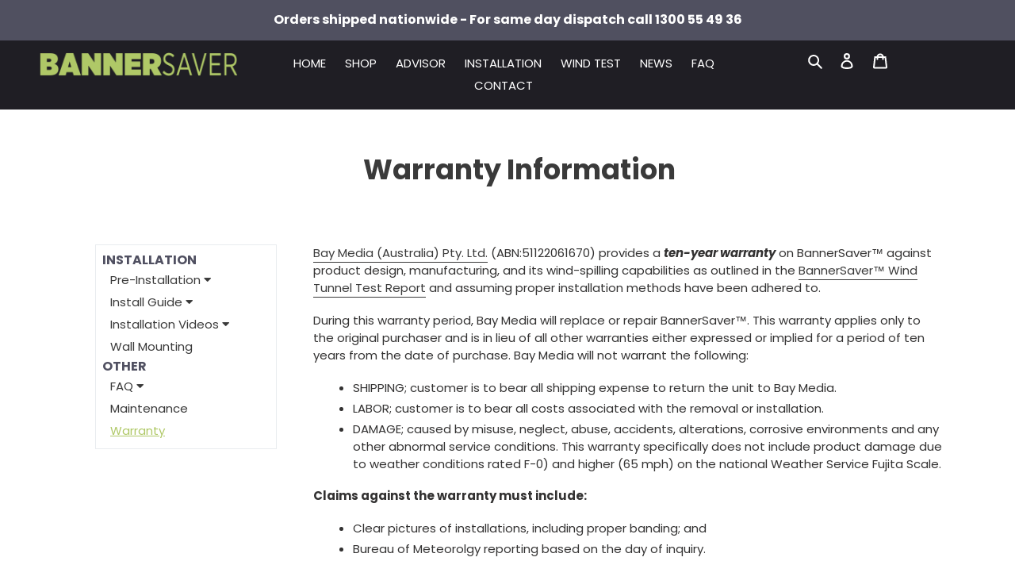

--- FILE ---
content_type: text/css
request_url: https://bannersaver.com.au/cdn/shop/t/1/assets/advisor.css?v=61628489146950468111625638803
body_size: 1727
content:
/** Shopify CDN: Minification failed

Line 177:29 Unexpected "-->"

**/
a.fa {
    cursor: pointer;
    text-decoration: none !important;
}
#advisor-next {margin-right: 30px;}
.align-items-stretch {align-items: stretch !important;}
.flex-column {flex-direction: column !important;}
.container {
    width: 100%;
    padding-right: 15px;
    padding-left: 15px;
    margin-right: auto;
    margin-left: auto;
}
.btn {border-radius: 4px;}
.content li {list-style: disc;margin-left:15px;}
.content h2 {text-transform: none;}
.content .grid__item {margin-bottom: 15px;}
.col-12a, .col-lg-8a, .col-md-6a, .col-lg-4a, .col-md-4a {position: relative;width: 100%;padding-right: 15px;padding-left: 15px;}
.col-12a {-ms-flex: 0 0 100%;flex: 0 0 100%;max-width: 100%;}
.col-4a {-ms-flex: 0 0 33.333333%;flex: 0 0 33.333333%;max-width: 33.333333%;padding-right: 15px;padding-left: 15px;}
.col-8a {-ms-flex: 0 0 66.666667%;flex: 0 0 66.666667%;max-width: 66.666667%;}
.d-flex {display: flex !important;}
.d-none {display: none !important;}
.block-header {padding: 20px 30px;border-radius: 50px;background: #f5f5f5;}
h2.h5, .h5 {margin-bottom: 0 !important;}
.grid {
    display: -ms-flexbox;
    display: flex;
    -ms-flex-wrap: wrap;
    flex-wrap: wrap;
    margin-right: -5px;
    margin-left: -5px;
}

.sidebar>li {display: block!important;}
.sidebar a {border-bottom: none;}
.sidebar { margin-top: 0px;}
.help-nav ul.sub-group-items.hidden {display: none;visibility: hidden;}

.help-nav span.sidebar-heading {
    color: #505061;
    font-size: 1rem;
    line-height: 1.1;
    font-weight: 800;
    text-transform: uppercase;
}
.help-nav {border: 1px solid #e9ecef;padding: .5rem 0.5rem;margin-right: 1rem;}
.justify-content-center {justify-content: center !important;}
.text-center {text-align: center !important;}
.no-left-margin {margin-left:0 !important;}
.px-5 {
    padding-right: 3rem !important;
    padding-left: 3rem !important;
}
.pb-5 {
    padding-bottom: 3rem !important;
}
.img-fluid {
    max-width: 100%;
    height: auto;
}
section.checkout .block-body {
    border: 1px solid #ddd;
    padding: 40px 30px;
}
section.checkout .grid {
    display: -ms-flexbox;
    display: flex;
    -ms-flex-wrap: wrap;
  	flex-wrap: wrap;
  	margin-right: -15px;
    margin-left: -15px;
}
section.checkout h2 {
  text-transform: none;
}
section.checkout img {
    vertical-align: middle;
}
.justify-content-between {
    justify-content: space-between !important;
}
.block-body p {
    color: #656565;
    line-height: 1.7em;
    font-weight: 300;
}
.flex-row {
    flex-direction: row !important;
}
#step4 .grid {
  	display: flex;
    flex-wrap: wrap;
}
.one-third {
    flex: 0 0 33.33333%;
}
.one-whole {
    flex: 0 0 100%;
    max-width: 100%;
}
.order-1 {
    -ms-flex-order: 1;
    order: 1;
}
.order-2 {
    -ms-flex-order: 2;
    order: 2;
}
.order-3 {
    -ms-flex-order: 3;
    order: 3;
}
.progress {
    display: -ms-flexbox;
    display: flex;
    height: 1rem;
    overflow: hidden;
    font-size: .75rem;
    background-color: #e9ecef;
    border-radius: .25rem;
}
.progress-bar {
    display: -ms-flexbox;
    display: flex;
    -ms-flex-direction: column;
    flex-direction: column;
    -ms-flex-pack: center;
    justify-content: center;
    color: #fff;
    text-align: center;
    white-space: nowrap;
    transition: width .6s ease;
}
.progress .progress-bar {
    background-color: #505061;
}
.progress .btn, .progress .btn-template-outlined {
    display: none;
    visibility: hidden;
}
.btn.wide, .wide.btn-template-outlined {
    padding-left: 50px;
    padding-right: 50px;
}
.mb-3 {
    margin-bottom: 1rem !important;
}
.mb-4 {
    margin-bottom: 1.5rem !important;
}
.mt-3 {
    margin-top: 1rem !important;
}
.site-header.border-bottom {
    border-bottom: 1px solid #1F1E24;
}
.site-header, .site-header__mobile-nav {
     background-color: #1F1E24;
}
.site-header__icons-wrapper button.btn--link, a.site-header__icon, .site-nav a {color:#ffffff;}
.site-header__icons-wrapper button.btn--link:focus, .site-header__icons-wrapper button.btn--link:not([disabled]):hover, a.site-header__icon:focus, a.site-header__icon:hover, .site-nav a:focus, .site-nav a:not([disabled]):hover, .site-nav--active a {
  color:#AFC866;
}
.site-nav__link:focus .site-nav__label, .site-nav__link:not([disabled]):hover .site-nav__label, .site-nav__link--active .site-nav__label {
    border-bottom-color: #AFC866;
}
/* SPECIFIC TO BANNERSAVER */
.td-center td {text-align:center;}
table.td-center  {table-layout: unset!important;}
<!-- Begin Accordion Snippet -->
.so-tab {
    position: relative;
    width: 100%;
    overflow: hidden;
    margin: 25px 0;
  }
  .so-tab label {
    position: relative;
    display: block;
    padding: 0 25px 0 0;
    margin-bottom: 15px;
    line-height: normal;
    cursor: pointer;
  }
  .so-tab input {
    position: absolute;
    opacity: 0;
    z-index: -1;
  }
  .so-tab-content {
    max-height: 0;
    overflow: hidden;
    transition: max-height .35s;
    margin-bottom: 15px;
  }
  /* :checked */
  .so-tab input:checked ~ .so-tab-content {
    max-height: none;
  }
  /* Icon */
  .so-tab label::after {
    position: absolute;
    right: 20px;
    top: 0;
    display: block;
    -webkit-transition: all .35s;
    -o-transition: all .35s;
    transition: all .35s;
  }
  .so-tab input[type=checkbox] + label::after {
    content: "+";
  }
  .so-tab input[type=radio] + label::after {
    content: "\25BC";
  }
  .so-tab input[type=checkbox]:checked + label::after {
    transform: rotate(315deg);
  }
  .so-tab input[type=radio]:checked + label::after {
    transform: rotateX(180deg);
  }
.so-tab label {font-weight:bold;}

/* The following is CSS for the LHS compressible / expandable dropdown menu */

.active-link {display:block!important;}
/* Fixed sidenav, full height */
.sidenav {height: 100%;z-index: 1;top: 0;left: 0;overflow-x: hidden;}
/* Style the sidenav links and the dropdown button */
.sidenav a, .dropdown-btn {cursor: pointer;white-space: nowrap;}
.sidenav .active a {text-decoration: underline;color:#afc866;}
/* On mouse-over */
.sidenav a:hover, .dropdown-btn:hover, .sidenav .active, .sidenav .active-link .active, .sidenav button.active-link  {text-decoration: underline;color:#afc866;}
.sidenav button {display: block;}
.sidenav li {padding: 3px 10px;}
.sidenav .child {padding-left: 10px;}
.dropdown-container {display: none;}
/* More AU Specific */
#notifications {min-height: 1em;}
.right-0 {
    right: 0;
    position: absolute;
}
.site-footer__item {
    margin-bottom: 1em!important;
}
/* MEDIA */
@media (min-width: 576px){
	/* .container {max-width: 540px;} */
}
@media only screen and (max-width: 749px){
.site-header__icons {
    margin-left: 15px;
}
  .site-footer__linklist.list--inline>li {
    padding:0;
  }
  .right-0 {
	margin-top:0;
  }
}
@media only screen and (min-width: 750px){
  .order-lg-1-750 {-ms-flex-order: 1;order: 1;}
  .order-lg-2-750 {-ms-flex-order: 2;order: 2;}
  .right-0 {margin-top:4px;}
}
@media only screen and (min-width: 750px) and (max-width:1150px) {
  header nav#AccessibleNav {width:100%;}
  header nav#AccessibleNav .site-nav {
    margin: 0;
}
}
@media only screen and (min-width: 750px) and (max-width:991px) {
/* .medium-up--one-quarter, .medium-up--three-quarters {width: 100%;} */
}
@media only screen and (min-width:992px) {
	.medium-up--one-whole{width:100%}
  .medium-up--one-half{width:50%}
  .medium-up--one-third{width:33.33333%}
  .medium-up--two-thirds{width:66.66667%}
  .medium-up--one-quarter{width:25%}
  .medium-up--two-quarters{width:50%}
  .medium-up--three-quarters{width:75%}
  .medium-up--one-fifth{width:20%}
  .medium-up--two-fifths{width:40%}
  .medium-up--three-fifths{width:60%}
  .medium-up--four-fifths{width:80%}
  .medium-up--one-sixth{width:16.66667%}
  .medium-up--two-sixths{width:33.33333%}
  .medium-up--three-sixths{width:50%}
  .medium-up--four-sixths{width:66.66667%}
  .medium-up--five-sixths{width:83.33333%}
  .medium-up--one-eighth{width:12.5%}
  .medium-up--two-eighths{width:25%}
  .medium-up--three-eighths{width:37.5%}
  .medium-up--four-eighths{width:50%}
  .medium-up--five-eighths{width:62.5%}
  .medium-up--six-eighths{width:75%}
  .medium-up--seven-eighths{width:87.5%}
  .medium-up--one-tenth{width:10%}
  .medium-up--two-tenths{width:20%}
  .medium-up--three-tenths{width:30%}
  .medium-up--four-tenths{width:40%}
  .medium-up--five-tenths{width:50%}
  .medium-up--six-tenths{width:60%}
  .medium-up--seven-tenths{width:70%}
  .medium-up--eight-tenths{width:80%}
  .medium-up--nine-tenths{width:90%}
  .medium-up--one-twelfth{width:8.33333%}
  .medium-up--two-twelfths{width:16.66667%}
  .medium-up--three-twelfths{width:25%}
  .medium-up--four-twelfths{width:33.33333%}
  .medium-up--five-twelfths{width:41.66667%}
  .medium-up--six-twelfths{width:50%}
  .medium-up--seven-twelfths{width:58.33333%}
  .medium-up--eight-twelfths{width:66.66667%}
  .medium-up--nine-twelfths{width:75%}
  .medium-up--ten-twelfths{width:83.33333%}
  .medium-up--eleven-twelfths{width:91.66667%}
  .grid--uniform .medium-up--five-tenths:nth-child(2n+1),.grid--uniform .medium-up--four-eighths:nth-child(2n+1),.grid--uniform .medium-up--four-twelfths:nth-child(3n+1),.grid--uniform .medium-up--one-eighth:nth-child(8n+1),.grid--uniform .medium-up--one-fifth:nth-child(5n+1),.grid--uniform .medium-up--one-half:nth-child(2n+1),.grid--uniform .medium-up--one-quarter:nth-child(4n+1),.grid--uniform .medium-up--one-sixth:nth-child(6n+1),.grid--uniform .medium-up--one-third:nth-child(3n+1),.grid--uniform .medium-up--one-twelfth:nth-child(12n+1),.grid--uniform .medium-up--six-twelfths:nth-child(2n+1),.grid--uniform .medium-up--three-sixths:nth-child(2n+1),.grid--uniform .medium-up--three-twelfths:nth-child(4n+1),.grid--uniform .medium-up--two-eighths:nth-child(4n+1),.grid--uniform .medium-up--two-sixths:nth-child(3n+1),.grid--uniform .medium-up--two-twelfths:nth-child(6n+1){clear:both}.medium-up--show{display:block!important}.medium-up--hide{display:none!important}.medium-up--text-left{text-align:left!important}.medium-up--text-right{text-align:right!important}.medium-up--text-center{text-align:center!important}}
@media (min-width: 768px){
	.text-md-left {text-align: left !important;}
	.pb-md-0 {padding-bottom: 0 !important;}
  	.d-md-block {display: block !important;}
  	.justify-content-md-center {justify-content: center !important;}
  	.d-md-flex {display: flex !important;}
  	.order-md-1 {-ms-flex-order: 1;order: 1;}
  .order-md-2 {-ms-flex-order: 2;order: 2;}
  .my-md-5 {margin-top: 3rem !important;margin-bottom: 3rem !important;}
  .justify-content-md-end {justify-content: flex-end !important;}
  .col-md-6a {-ms-flex: 0 0 50%;flex: 0 0 50%;max-width: 50%;}
  .col-md-4a {-ms-flex: 0 0 33.333333%;flex: 0 0 33.333333%;max-width: 33.333333%;}
  /* .container {max-width: 720px;} */
}
@media (max-width: 768px){
	img.advisor-image {width: 50%;}
  .order-sm-1 {-ms-flex-order: 1;order: 1;}
  .order-sm-2 {-ms-flex-order: 2;order: 2;}
}
@media (min-width: 992px) {
	.col-lg-8a {-ms-flex: 0 0 66.666667%;flex: 0 0 66.666667%;max-width: 66.666667%;}
    .col-lg-4a {-ms-flex: 0 0 33.333333%;flex: 0 0 33.333333%;max-width: 33.333333%;}
  	/* .container {max-width: 960px;} */
  .order-lg-1 {-ms-flex-order: 1;order: 1;}
  .order-lg-2 {-ms-flex-order: 2;order: 2;}
}
